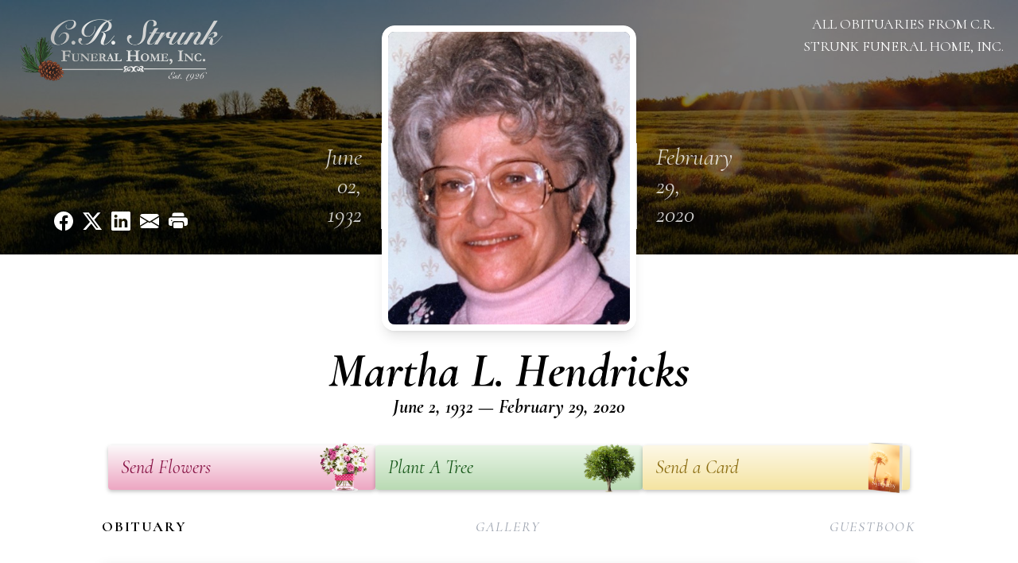

--- FILE ---
content_type: text/html; charset=utf-8
request_url: https://www.google.com/recaptcha/enterprise/anchor?ar=1&k=6LdKiSQqAAAAANTweQbmIEbmjsAd8jPKDQItIjSc&co=aHR0cHM6Ly93d3cuY3JzdHJ1bmsuY29tOjQ0Mw..&hl=en&type=image&v=PoyoqOPhxBO7pBk68S4YbpHZ&theme=light&size=invisible&badge=bottomright&anchor-ms=20000&execute-ms=30000&cb=k8qgagf3oldp
body_size: 48565
content:
<!DOCTYPE HTML><html dir="ltr" lang="en"><head><meta http-equiv="Content-Type" content="text/html; charset=UTF-8">
<meta http-equiv="X-UA-Compatible" content="IE=edge">
<title>reCAPTCHA</title>
<style type="text/css">
/* cyrillic-ext */
@font-face {
  font-family: 'Roboto';
  font-style: normal;
  font-weight: 400;
  font-stretch: 100%;
  src: url(//fonts.gstatic.com/s/roboto/v48/KFO7CnqEu92Fr1ME7kSn66aGLdTylUAMa3GUBHMdazTgWw.woff2) format('woff2');
  unicode-range: U+0460-052F, U+1C80-1C8A, U+20B4, U+2DE0-2DFF, U+A640-A69F, U+FE2E-FE2F;
}
/* cyrillic */
@font-face {
  font-family: 'Roboto';
  font-style: normal;
  font-weight: 400;
  font-stretch: 100%;
  src: url(//fonts.gstatic.com/s/roboto/v48/KFO7CnqEu92Fr1ME7kSn66aGLdTylUAMa3iUBHMdazTgWw.woff2) format('woff2');
  unicode-range: U+0301, U+0400-045F, U+0490-0491, U+04B0-04B1, U+2116;
}
/* greek-ext */
@font-face {
  font-family: 'Roboto';
  font-style: normal;
  font-weight: 400;
  font-stretch: 100%;
  src: url(//fonts.gstatic.com/s/roboto/v48/KFO7CnqEu92Fr1ME7kSn66aGLdTylUAMa3CUBHMdazTgWw.woff2) format('woff2');
  unicode-range: U+1F00-1FFF;
}
/* greek */
@font-face {
  font-family: 'Roboto';
  font-style: normal;
  font-weight: 400;
  font-stretch: 100%;
  src: url(//fonts.gstatic.com/s/roboto/v48/KFO7CnqEu92Fr1ME7kSn66aGLdTylUAMa3-UBHMdazTgWw.woff2) format('woff2');
  unicode-range: U+0370-0377, U+037A-037F, U+0384-038A, U+038C, U+038E-03A1, U+03A3-03FF;
}
/* math */
@font-face {
  font-family: 'Roboto';
  font-style: normal;
  font-weight: 400;
  font-stretch: 100%;
  src: url(//fonts.gstatic.com/s/roboto/v48/KFO7CnqEu92Fr1ME7kSn66aGLdTylUAMawCUBHMdazTgWw.woff2) format('woff2');
  unicode-range: U+0302-0303, U+0305, U+0307-0308, U+0310, U+0312, U+0315, U+031A, U+0326-0327, U+032C, U+032F-0330, U+0332-0333, U+0338, U+033A, U+0346, U+034D, U+0391-03A1, U+03A3-03A9, U+03B1-03C9, U+03D1, U+03D5-03D6, U+03F0-03F1, U+03F4-03F5, U+2016-2017, U+2034-2038, U+203C, U+2040, U+2043, U+2047, U+2050, U+2057, U+205F, U+2070-2071, U+2074-208E, U+2090-209C, U+20D0-20DC, U+20E1, U+20E5-20EF, U+2100-2112, U+2114-2115, U+2117-2121, U+2123-214F, U+2190, U+2192, U+2194-21AE, U+21B0-21E5, U+21F1-21F2, U+21F4-2211, U+2213-2214, U+2216-22FF, U+2308-230B, U+2310, U+2319, U+231C-2321, U+2336-237A, U+237C, U+2395, U+239B-23B7, U+23D0, U+23DC-23E1, U+2474-2475, U+25AF, U+25B3, U+25B7, U+25BD, U+25C1, U+25CA, U+25CC, U+25FB, U+266D-266F, U+27C0-27FF, U+2900-2AFF, U+2B0E-2B11, U+2B30-2B4C, U+2BFE, U+3030, U+FF5B, U+FF5D, U+1D400-1D7FF, U+1EE00-1EEFF;
}
/* symbols */
@font-face {
  font-family: 'Roboto';
  font-style: normal;
  font-weight: 400;
  font-stretch: 100%;
  src: url(//fonts.gstatic.com/s/roboto/v48/KFO7CnqEu92Fr1ME7kSn66aGLdTylUAMaxKUBHMdazTgWw.woff2) format('woff2');
  unicode-range: U+0001-000C, U+000E-001F, U+007F-009F, U+20DD-20E0, U+20E2-20E4, U+2150-218F, U+2190, U+2192, U+2194-2199, U+21AF, U+21E6-21F0, U+21F3, U+2218-2219, U+2299, U+22C4-22C6, U+2300-243F, U+2440-244A, U+2460-24FF, U+25A0-27BF, U+2800-28FF, U+2921-2922, U+2981, U+29BF, U+29EB, U+2B00-2BFF, U+4DC0-4DFF, U+FFF9-FFFB, U+10140-1018E, U+10190-1019C, U+101A0, U+101D0-101FD, U+102E0-102FB, U+10E60-10E7E, U+1D2C0-1D2D3, U+1D2E0-1D37F, U+1F000-1F0FF, U+1F100-1F1AD, U+1F1E6-1F1FF, U+1F30D-1F30F, U+1F315, U+1F31C, U+1F31E, U+1F320-1F32C, U+1F336, U+1F378, U+1F37D, U+1F382, U+1F393-1F39F, U+1F3A7-1F3A8, U+1F3AC-1F3AF, U+1F3C2, U+1F3C4-1F3C6, U+1F3CA-1F3CE, U+1F3D4-1F3E0, U+1F3ED, U+1F3F1-1F3F3, U+1F3F5-1F3F7, U+1F408, U+1F415, U+1F41F, U+1F426, U+1F43F, U+1F441-1F442, U+1F444, U+1F446-1F449, U+1F44C-1F44E, U+1F453, U+1F46A, U+1F47D, U+1F4A3, U+1F4B0, U+1F4B3, U+1F4B9, U+1F4BB, U+1F4BF, U+1F4C8-1F4CB, U+1F4D6, U+1F4DA, U+1F4DF, U+1F4E3-1F4E6, U+1F4EA-1F4ED, U+1F4F7, U+1F4F9-1F4FB, U+1F4FD-1F4FE, U+1F503, U+1F507-1F50B, U+1F50D, U+1F512-1F513, U+1F53E-1F54A, U+1F54F-1F5FA, U+1F610, U+1F650-1F67F, U+1F687, U+1F68D, U+1F691, U+1F694, U+1F698, U+1F6AD, U+1F6B2, U+1F6B9-1F6BA, U+1F6BC, U+1F6C6-1F6CF, U+1F6D3-1F6D7, U+1F6E0-1F6EA, U+1F6F0-1F6F3, U+1F6F7-1F6FC, U+1F700-1F7FF, U+1F800-1F80B, U+1F810-1F847, U+1F850-1F859, U+1F860-1F887, U+1F890-1F8AD, U+1F8B0-1F8BB, U+1F8C0-1F8C1, U+1F900-1F90B, U+1F93B, U+1F946, U+1F984, U+1F996, U+1F9E9, U+1FA00-1FA6F, U+1FA70-1FA7C, U+1FA80-1FA89, U+1FA8F-1FAC6, U+1FACE-1FADC, U+1FADF-1FAE9, U+1FAF0-1FAF8, U+1FB00-1FBFF;
}
/* vietnamese */
@font-face {
  font-family: 'Roboto';
  font-style: normal;
  font-weight: 400;
  font-stretch: 100%;
  src: url(//fonts.gstatic.com/s/roboto/v48/KFO7CnqEu92Fr1ME7kSn66aGLdTylUAMa3OUBHMdazTgWw.woff2) format('woff2');
  unicode-range: U+0102-0103, U+0110-0111, U+0128-0129, U+0168-0169, U+01A0-01A1, U+01AF-01B0, U+0300-0301, U+0303-0304, U+0308-0309, U+0323, U+0329, U+1EA0-1EF9, U+20AB;
}
/* latin-ext */
@font-face {
  font-family: 'Roboto';
  font-style: normal;
  font-weight: 400;
  font-stretch: 100%;
  src: url(//fonts.gstatic.com/s/roboto/v48/KFO7CnqEu92Fr1ME7kSn66aGLdTylUAMa3KUBHMdazTgWw.woff2) format('woff2');
  unicode-range: U+0100-02BA, U+02BD-02C5, U+02C7-02CC, U+02CE-02D7, U+02DD-02FF, U+0304, U+0308, U+0329, U+1D00-1DBF, U+1E00-1E9F, U+1EF2-1EFF, U+2020, U+20A0-20AB, U+20AD-20C0, U+2113, U+2C60-2C7F, U+A720-A7FF;
}
/* latin */
@font-face {
  font-family: 'Roboto';
  font-style: normal;
  font-weight: 400;
  font-stretch: 100%;
  src: url(//fonts.gstatic.com/s/roboto/v48/KFO7CnqEu92Fr1ME7kSn66aGLdTylUAMa3yUBHMdazQ.woff2) format('woff2');
  unicode-range: U+0000-00FF, U+0131, U+0152-0153, U+02BB-02BC, U+02C6, U+02DA, U+02DC, U+0304, U+0308, U+0329, U+2000-206F, U+20AC, U+2122, U+2191, U+2193, U+2212, U+2215, U+FEFF, U+FFFD;
}
/* cyrillic-ext */
@font-face {
  font-family: 'Roboto';
  font-style: normal;
  font-weight: 500;
  font-stretch: 100%;
  src: url(//fonts.gstatic.com/s/roboto/v48/KFO7CnqEu92Fr1ME7kSn66aGLdTylUAMa3GUBHMdazTgWw.woff2) format('woff2');
  unicode-range: U+0460-052F, U+1C80-1C8A, U+20B4, U+2DE0-2DFF, U+A640-A69F, U+FE2E-FE2F;
}
/* cyrillic */
@font-face {
  font-family: 'Roboto';
  font-style: normal;
  font-weight: 500;
  font-stretch: 100%;
  src: url(//fonts.gstatic.com/s/roboto/v48/KFO7CnqEu92Fr1ME7kSn66aGLdTylUAMa3iUBHMdazTgWw.woff2) format('woff2');
  unicode-range: U+0301, U+0400-045F, U+0490-0491, U+04B0-04B1, U+2116;
}
/* greek-ext */
@font-face {
  font-family: 'Roboto';
  font-style: normal;
  font-weight: 500;
  font-stretch: 100%;
  src: url(//fonts.gstatic.com/s/roboto/v48/KFO7CnqEu92Fr1ME7kSn66aGLdTylUAMa3CUBHMdazTgWw.woff2) format('woff2');
  unicode-range: U+1F00-1FFF;
}
/* greek */
@font-face {
  font-family: 'Roboto';
  font-style: normal;
  font-weight: 500;
  font-stretch: 100%;
  src: url(//fonts.gstatic.com/s/roboto/v48/KFO7CnqEu92Fr1ME7kSn66aGLdTylUAMa3-UBHMdazTgWw.woff2) format('woff2');
  unicode-range: U+0370-0377, U+037A-037F, U+0384-038A, U+038C, U+038E-03A1, U+03A3-03FF;
}
/* math */
@font-face {
  font-family: 'Roboto';
  font-style: normal;
  font-weight: 500;
  font-stretch: 100%;
  src: url(//fonts.gstatic.com/s/roboto/v48/KFO7CnqEu92Fr1ME7kSn66aGLdTylUAMawCUBHMdazTgWw.woff2) format('woff2');
  unicode-range: U+0302-0303, U+0305, U+0307-0308, U+0310, U+0312, U+0315, U+031A, U+0326-0327, U+032C, U+032F-0330, U+0332-0333, U+0338, U+033A, U+0346, U+034D, U+0391-03A1, U+03A3-03A9, U+03B1-03C9, U+03D1, U+03D5-03D6, U+03F0-03F1, U+03F4-03F5, U+2016-2017, U+2034-2038, U+203C, U+2040, U+2043, U+2047, U+2050, U+2057, U+205F, U+2070-2071, U+2074-208E, U+2090-209C, U+20D0-20DC, U+20E1, U+20E5-20EF, U+2100-2112, U+2114-2115, U+2117-2121, U+2123-214F, U+2190, U+2192, U+2194-21AE, U+21B0-21E5, U+21F1-21F2, U+21F4-2211, U+2213-2214, U+2216-22FF, U+2308-230B, U+2310, U+2319, U+231C-2321, U+2336-237A, U+237C, U+2395, U+239B-23B7, U+23D0, U+23DC-23E1, U+2474-2475, U+25AF, U+25B3, U+25B7, U+25BD, U+25C1, U+25CA, U+25CC, U+25FB, U+266D-266F, U+27C0-27FF, U+2900-2AFF, U+2B0E-2B11, U+2B30-2B4C, U+2BFE, U+3030, U+FF5B, U+FF5D, U+1D400-1D7FF, U+1EE00-1EEFF;
}
/* symbols */
@font-face {
  font-family: 'Roboto';
  font-style: normal;
  font-weight: 500;
  font-stretch: 100%;
  src: url(//fonts.gstatic.com/s/roboto/v48/KFO7CnqEu92Fr1ME7kSn66aGLdTylUAMaxKUBHMdazTgWw.woff2) format('woff2');
  unicode-range: U+0001-000C, U+000E-001F, U+007F-009F, U+20DD-20E0, U+20E2-20E4, U+2150-218F, U+2190, U+2192, U+2194-2199, U+21AF, U+21E6-21F0, U+21F3, U+2218-2219, U+2299, U+22C4-22C6, U+2300-243F, U+2440-244A, U+2460-24FF, U+25A0-27BF, U+2800-28FF, U+2921-2922, U+2981, U+29BF, U+29EB, U+2B00-2BFF, U+4DC0-4DFF, U+FFF9-FFFB, U+10140-1018E, U+10190-1019C, U+101A0, U+101D0-101FD, U+102E0-102FB, U+10E60-10E7E, U+1D2C0-1D2D3, U+1D2E0-1D37F, U+1F000-1F0FF, U+1F100-1F1AD, U+1F1E6-1F1FF, U+1F30D-1F30F, U+1F315, U+1F31C, U+1F31E, U+1F320-1F32C, U+1F336, U+1F378, U+1F37D, U+1F382, U+1F393-1F39F, U+1F3A7-1F3A8, U+1F3AC-1F3AF, U+1F3C2, U+1F3C4-1F3C6, U+1F3CA-1F3CE, U+1F3D4-1F3E0, U+1F3ED, U+1F3F1-1F3F3, U+1F3F5-1F3F7, U+1F408, U+1F415, U+1F41F, U+1F426, U+1F43F, U+1F441-1F442, U+1F444, U+1F446-1F449, U+1F44C-1F44E, U+1F453, U+1F46A, U+1F47D, U+1F4A3, U+1F4B0, U+1F4B3, U+1F4B9, U+1F4BB, U+1F4BF, U+1F4C8-1F4CB, U+1F4D6, U+1F4DA, U+1F4DF, U+1F4E3-1F4E6, U+1F4EA-1F4ED, U+1F4F7, U+1F4F9-1F4FB, U+1F4FD-1F4FE, U+1F503, U+1F507-1F50B, U+1F50D, U+1F512-1F513, U+1F53E-1F54A, U+1F54F-1F5FA, U+1F610, U+1F650-1F67F, U+1F687, U+1F68D, U+1F691, U+1F694, U+1F698, U+1F6AD, U+1F6B2, U+1F6B9-1F6BA, U+1F6BC, U+1F6C6-1F6CF, U+1F6D3-1F6D7, U+1F6E0-1F6EA, U+1F6F0-1F6F3, U+1F6F7-1F6FC, U+1F700-1F7FF, U+1F800-1F80B, U+1F810-1F847, U+1F850-1F859, U+1F860-1F887, U+1F890-1F8AD, U+1F8B0-1F8BB, U+1F8C0-1F8C1, U+1F900-1F90B, U+1F93B, U+1F946, U+1F984, U+1F996, U+1F9E9, U+1FA00-1FA6F, U+1FA70-1FA7C, U+1FA80-1FA89, U+1FA8F-1FAC6, U+1FACE-1FADC, U+1FADF-1FAE9, U+1FAF0-1FAF8, U+1FB00-1FBFF;
}
/* vietnamese */
@font-face {
  font-family: 'Roboto';
  font-style: normal;
  font-weight: 500;
  font-stretch: 100%;
  src: url(//fonts.gstatic.com/s/roboto/v48/KFO7CnqEu92Fr1ME7kSn66aGLdTylUAMa3OUBHMdazTgWw.woff2) format('woff2');
  unicode-range: U+0102-0103, U+0110-0111, U+0128-0129, U+0168-0169, U+01A0-01A1, U+01AF-01B0, U+0300-0301, U+0303-0304, U+0308-0309, U+0323, U+0329, U+1EA0-1EF9, U+20AB;
}
/* latin-ext */
@font-face {
  font-family: 'Roboto';
  font-style: normal;
  font-weight: 500;
  font-stretch: 100%;
  src: url(//fonts.gstatic.com/s/roboto/v48/KFO7CnqEu92Fr1ME7kSn66aGLdTylUAMa3KUBHMdazTgWw.woff2) format('woff2');
  unicode-range: U+0100-02BA, U+02BD-02C5, U+02C7-02CC, U+02CE-02D7, U+02DD-02FF, U+0304, U+0308, U+0329, U+1D00-1DBF, U+1E00-1E9F, U+1EF2-1EFF, U+2020, U+20A0-20AB, U+20AD-20C0, U+2113, U+2C60-2C7F, U+A720-A7FF;
}
/* latin */
@font-face {
  font-family: 'Roboto';
  font-style: normal;
  font-weight: 500;
  font-stretch: 100%;
  src: url(//fonts.gstatic.com/s/roboto/v48/KFO7CnqEu92Fr1ME7kSn66aGLdTylUAMa3yUBHMdazQ.woff2) format('woff2');
  unicode-range: U+0000-00FF, U+0131, U+0152-0153, U+02BB-02BC, U+02C6, U+02DA, U+02DC, U+0304, U+0308, U+0329, U+2000-206F, U+20AC, U+2122, U+2191, U+2193, U+2212, U+2215, U+FEFF, U+FFFD;
}
/* cyrillic-ext */
@font-face {
  font-family: 'Roboto';
  font-style: normal;
  font-weight: 900;
  font-stretch: 100%;
  src: url(//fonts.gstatic.com/s/roboto/v48/KFO7CnqEu92Fr1ME7kSn66aGLdTylUAMa3GUBHMdazTgWw.woff2) format('woff2');
  unicode-range: U+0460-052F, U+1C80-1C8A, U+20B4, U+2DE0-2DFF, U+A640-A69F, U+FE2E-FE2F;
}
/* cyrillic */
@font-face {
  font-family: 'Roboto';
  font-style: normal;
  font-weight: 900;
  font-stretch: 100%;
  src: url(//fonts.gstatic.com/s/roboto/v48/KFO7CnqEu92Fr1ME7kSn66aGLdTylUAMa3iUBHMdazTgWw.woff2) format('woff2');
  unicode-range: U+0301, U+0400-045F, U+0490-0491, U+04B0-04B1, U+2116;
}
/* greek-ext */
@font-face {
  font-family: 'Roboto';
  font-style: normal;
  font-weight: 900;
  font-stretch: 100%;
  src: url(//fonts.gstatic.com/s/roboto/v48/KFO7CnqEu92Fr1ME7kSn66aGLdTylUAMa3CUBHMdazTgWw.woff2) format('woff2');
  unicode-range: U+1F00-1FFF;
}
/* greek */
@font-face {
  font-family: 'Roboto';
  font-style: normal;
  font-weight: 900;
  font-stretch: 100%;
  src: url(//fonts.gstatic.com/s/roboto/v48/KFO7CnqEu92Fr1ME7kSn66aGLdTylUAMa3-UBHMdazTgWw.woff2) format('woff2');
  unicode-range: U+0370-0377, U+037A-037F, U+0384-038A, U+038C, U+038E-03A1, U+03A3-03FF;
}
/* math */
@font-face {
  font-family: 'Roboto';
  font-style: normal;
  font-weight: 900;
  font-stretch: 100%;
  src: url(//fonts.gstatic.com/s/roboto/v48/KFO7CnqEu92Fr1ME7kSn66aGLdTylUAMawCUBHMdazTgWw.woff2) format('woff2');
  unicode-range: U+0302-0303, U+0305, U+0307-0308, U+0310, U+0312, U+0315, U+031A, U+0326-0327, U+032C, U+032F-0330, U+0332-0333, U+0338, U+033A, U+0346, U+034D, U+0391-03A1, U+03A3-03A9, U+03B1-03C9, U+03D1, U+03D5-03D6, U+03F0-03F1, U+03F4-03F5, U+2016-2017, U+2034-2038, U+203C, U+2040, U+2043, U+2047, U+2050, U+2057, U+205F, U+2070-2071, U+2074-208E, U+2090-209C, U+20D0-20DC, U+20E1, U+20E5-20EF, U+2100-2112, U+2114-2115, U+2117-2121, U+2123-214F, U+2190, U+2192, U+2194-21AE, U+21B0-21E5, U+21F1-21F2, U+21F4-2211, U+2213-2214, U+2216-22FF, U+2308-230B, U+2310, U+2319, U+231C-2321, U+2336-237A, U+237C, U+2395, U+239B-23B7, U+23D0, U+23DC-23E1, U+2474-2475, U+25AF, U+25B3, U+25B7, U+25BD, U+25C1, U+25CA, U+25CC, U+25FB, U+266D-266F, U+27C0-27FF, U+2900-2AFF, U+2B0E-2B11, U+2B30-2B4C, U+2BFE, U+3030, U+FF5B, U+FF5D, U+1D400-1D7FF, U+1EE00-1EEFF;
}
/* symbols */
@font-face {
  font-family: 'Roboto';
  font-style: normal;
  font-weight: 900;
  font-stretch: 100%;
  src: url(//fonts.gstatic.com/s/roboto/v48/KFO7CnqEu92Fr1ME7kSn66aGLdTylUAMaxKUBHMdazTgWw.woff2) format('woff2');
  unicode-range: U+0001-000C, U+000E-001F, U+007F-009F, U+20DD-20E0, U+20E2-20E4, U+2150-218F, U+2190, U+2192, U+2194-2199, U+21AF, U+21E6-21F0, U+21F3, U+2218-2219, U+2299, U+22C4-22C6, U+2300-243F, U+2440-244A, U+2460-24FF, U+25A0-27BF, U+2800-28FF, U+2921-2922, U+2981, U+29BF, U+29EB, U+2B00-2BFF, U+4DC0-4DFF, U+FFF9-FFFB, U+10140-1018E, U+10190-1019C, U+101A0, U+101D0-101FD, U+102E0-102FB, U+10E60-10E7E, U+1D2C0-1D2D3, U+1D2E0-1D37F, U+1F000-1F0FF, U+1F100-1F1AD, U+1F1E6-1F1FF, U+1F30D-1F30F, U+1F315, U+1F31C, U+1F31E, U+1F320-1F32C, U+1F336, U+1F378, U+1F37D, U+1F382, U+1F393-1F39F, U+1F3A7-1F3A8, U+1F3AC-1F3AF, U+1F3C2, U+1F3C4-1F3C6, U+1F3CA-1F3CE, U+1F3D4-1F3E0, U+1F3ED, U+1F3F1-1F3F3, U+1F3F5-1F3F7, U+1F408, U+1F415, U+1F41F, U+1F426, U+1F43F, U+1F441-1F442, U+1F444, U+1F446-1F449, U+1F44C-1F44E, U+1F453, U+1F46A, U+1F47D, U+1F4A3, U+1F4B0, U+1F4B3, U+1F4B9, U+1F4BB, U+1F4BF, U+1F4C8-1F4CB, U+1F4D6, U+1F4DA, U+1F4DF, U+1F4E3-1F4E6, U+1F4EA-1F4ED, U+1F4F7, U+1F4F9-1F4FB, U+1F4FD-1F4FE, U+1F503, U+1F507-1F50B, U+1F50D, U+1F512-1F513, U+1F53E-1F54A, U+1F54F-1F5FA, U+1F610, U+1F650-1F67F, U+1F687, U+1F68D, U+1F691, U+1F694, U+1F698, U+1F6AD, U+1F6B2, U+1F6B9-1F6BA, U+1F6BC, U+1F6C6-1F6CF, U+1F6D3-1F6D7, U+1F6E0-1F6EA, U+1F6F0-1F6F3, U+1F6F7-1F6FC, U+1F700-1F7FF, U+1F800-1F80B, U+1F810-1F847, U+1F850-1F859, U+1F860-1F887, U+1F890-1F8AD, U+1F8B0-1F8BB, U+1F8C0-1F8C1, U+1F900-1F90B, U+1F93B, U+1F946, U+1F984, U+1F996, U+1F9E9, U+1FA00-1FA6F, U+1FA70-1FA7C, U+1FA80-1FA89, U+1FA8F-1FAC6, U+1FACE-1FADC, U+1FADF-1FAE9, U+1FAF0-1FAF8, U+1FB00-1FBFF;
}
/* vietnamese */
@font-face {
  font-family: 'Roboto';
  font-style: normal;
  font-weight: 900;
  font-stretch: 100%;
  src: url(//fonts.gstatic.com/s/roboto/v48/KFO7CnqEu92Fr1ME7kSn66aGLdTylUAMa3OUBHMdazTgWw.woff2) format('woff2');
  unicode-range: U+0102-0103, U+0110-0111, U+0128-0129, U+0168-0169, U+01A0-01A1, U+01AF-01B0, U+0300-0301, U+0303-0304, U+0308-0309, U+0323, U+0329, U+1EA0-1EF9, U+20AB;
}
/* latin-ext */
@font-face {
  font-family: 'Roboto';
  font-style: normal;
  font-weight: 900;
  font-stretch: 100%;
  src: url(//fonts.gstatic.com/s/roboto/v48/KFO7CnqEu92Fr1ME7kSn66aGLdTylUAMa3KUBHMdazTgWw.woff2) format('woff2');
  unicode-range: U+0100-02BA, U+02BD-02C5, U+02C7-02CC, U+02CE-02D7, U+02DD-02FF, U+0304, U+0308, U+0329, U+1D00-1DBF, U+1E00-1E9F, U+1EF2-1EFF, U+2020, U+20A0-20AB, U+20AD-20C0, U+2113, U+2C60-2C7F, U+A720-A7FF;
}
/* latin */
@font-face {
  font-family: 'Roboto';
  font-style: normal;
  font-weight: 900;
  font-stretch: 100%;
  src: url(//fonts.gstatic.com/s/roboto/v48/KFO7CnqEu92Fr1ME7kSn66aGLdTylUAMa3yUBHMdazQ.woff2) format('woff2');
  unicode-range: U+0000-00FF, U+0131, U+0152-0153, U+02BB-02BC, U+02C6, U+02DA, U+02DC, U+0304, U+0308, U+0329, U+2000-206F, U+20AC, U+2122, U+2191, U+2193, U+2212, U+2215, U+FEFF, U+FFFD;
}

</style>
<link rel="stylesheet" type="text/css" href="https://www.gstatic.com/recaptcha/releases/PoyoqOPhxBO7pBk68S4YbpHZ/styles__ltr.css">
<script nonce="33IlbHLE3mc4ZDheywPBsQ" type="text/javascript">window['__recaptcha_api'] = 'https://www.google.com/recaptcha/enterprise/';</script>
<script type="text/javascript" src="https://www.gstatic.com/recaptcha/releases/PoyoqOPhxBO7pBk68S4YbpHZ/recaptcha__en.js" nonce="33IlbHLE3mc4ZDheywPBsQ">
      
    </script></head>
<body><div id="rc-anchor-alert" class="rc-anchor-alert"></div>
<input type="hidden" id="recaptcha-token" value="[base64]">
<script type="text/javascript" nonce="33IlbHLE3mc4ZDheywPBsQ">
      recaptcha.anchor.Main.init("[\x22ainput\x22,[\x22bgdata\x22,\x22\x22,\[base64]/[base64]/UltIKytdPWE6KGE8MjA0OD9SW0grK109YT4+NnwxOTI6KChhJjY0NTEyKT09NTUyOTYmJnErMTxoLmxlbmd0aCYmKGguY2hhckNvZGVBdChxKzEpJjY0NTEyKT09NTYzMjA/[base64]/MjU1OlI/[base64]/[base64]/[base64]/[base64]/[base64]/[base64]/[base64]/[base64]/[base64]/[base64]\x22,\[base64]\\u003d\\u003d\x22,\x22w6HCkmvDgMOpe8K5wqV0wrnDn8KfwrQdwp/Cn8Kaw6hAw5hbwpjDiMOQw7jCnSLDlyvChcOmfQvCgsKdBMOXwpXColjDqMKGw5JdVMKYw7EZMsOta8KrwrAWM8KAw5zDlcOuVBXCtm/[base64]/Du2/Dmko4DBPDjMOIwrNLw4BcwpTCqGnCucOAS8OSwq4eDMOnDMKXw67DpWEGEMODQ3HCnhHDpQ0eXMOiw5XDsn8iSMKkwr9ACMOMXBjCm8KQIsKnbMOOCyjCkcOTC8OsIm0QaGLDjMKML8KUwrlpA0xCw5UNfsK3w7/DpcOLDMKdwqZQQ0/DomvCo0tdCMKeMcOdw7TDrjvDpsK3AcOACF3Ch8ODCUkUeDDCvhXCisOgw5TDkzbDl2JLw4x6QiI9AmR4acK7wovDug/CggXDpMOGw6c5wqpvwp48dcK7YcOIw7V/DTMDfF7Dn34FbsOYwoxDwr/CnMO3SsKdwonCo8ORwoPCsMOlPsKJwptATMOJwr7CpMOwwrDDj8Odw6s2MMKAbsOEw6jDscKPw5l+wpLDgMO7dBQ8EyhIw7Z/[base64]/Cq8K6HgvChmvDq8ORHUTCvMK+QjfCusOiRWoWw5/CllDDocOeZcKMXx/CnMKJw7/DvsK8woLDpFQRSWZSfsKWCFlwwoF9csOlwo1/J0t1w5vCqTklOTBNw6LDnsO/E8Osw7VGw7p2w4ExwpjDnG5pAg5LKgReHmfCl8OtWyM1M0zDrF/DrAXDjsOeLUNABF43a8KRwoHDnFZjKAA8w6jCrsO+MsO6w4QUYsOVB0YdA1HCvMKuAQzClTdvWcK4w7fCosK8DsKOOMOdMQ3DocOywofDlDTDoHptbsKJwrvDvcOaw5RZw4gwwoPDmWTDvg1eO8OkwobClcKlADN1XcKYw55/wpLDp1vChcKvZlYSw7YXwp9OS8KsaAQ+T8OqY8ORwqLChz8ww6tEwoPDqkwiwqg9w4nDsMK1VsKhw4rCtA1kw4ESHBgfw4HCvMKUw6DDksKyc3XDnU/Cj8KfViseCVXCmcK2GcOefD1MYgEcL1HDgMOWMCQHJkV2wpbDowLDqsKYw6J6w5bCiXAMw6I7wqZKdUjDtcOJB8O8worCmcKCLsK6SMKxNT54EwZJKBZzwp7CtnLCoVYLYgTDpsK8OHfDhcKxVF/CpjkOY8KncS/DpsKnwqrDgXIMf8K2OcO0wo0fwoLChsO5SmATwrnCu8OCwoUIZifDjMKywoFnw6PCuMO7HMOFaDxzwojCmMKIw4B6wrvDhWPDrSQ/Q8KewrQTN0ofM8KgcMOrwo/[base64]/Cs8KBwrkUHGHCmsO6O8KPwo41wp3DoUrCiwXDuV5JwqQ2w7/DtsOcwpRMclLDlsOZw5bDmRF7w7/DvsKQGsKmw6nDqhTDhMOlwpHCtcKIwp/DjcOQwr7DglbDicOSw4xuZA9IwrnCosOCw53DlxBlPDPCuFtZScK7CMOKw5LDicKxwocKwqcII8O4dmnCugrDtVLCq8KVIcOkw516NMO7YMOCwqLCl8OGIcOIScKKw7nCvEgUOMKzSxjCtFnDvVjDvUY2w7FLBRDDncKYwovDhMK3HcORH8KYWsOWU8O/NCJAw6ofBEQNwqfDvcO8MSXCsMKiV8OVw5J1wrgvWMOOwq3Do8KgecOoGDnDsMKjAg0QUmnCoBI8wqwawoHDhMK3TMKlQsKfwr1YwpgVLG1iNyDDmsOJwprDhMKyRW1lBMO5CQ40w6tMGU1HEcOhUsOpCyjCkBLCoQNEwp/[base64]/CrQnDn1DCgjjDjsOQwqV7wrTCpH19I8KaYynDnz1LMTzCrDPDscOiw4/CqMOvwrXDhjHCsnY+ZsK3wqLCp8O4RsKaw5VRwqDDjsKzwpJ9wrw/w4FUIMOfwrBQdcOZwo0rw5ttR8Kqw7lnw5vDiXlcw4fDn8KHb1PCnWZlEzLCqMO1f8O9w4nCscKCwq1MAm/DlsO9w6nCt8KeV8KUL2rCtVBtw49Aw5zCr8K7wpfCu8KudcK3w65twpwjwpfChsO0dkJJZCVcwpRSwpUDwrPCicKKw5fDgyLDu2DDocK5BBvCs8KsGcOLP8K8QMK2egnDlsOswqxmwrbCqWFVGQ3Dn8Kmw6Yoe8KxRWfCrUHDjVEywrN6bWpvwqszfcOqIWTCrC/CksO+wrNdwqs9wqrCg0zCqMKLwrslw7V3w7Vjw7o/RDnDgcKRwp4KG8KnQsOjwp95eiheDzI+L8KDwqw4w6TDlX4UwrjDjGxdesKwDcKDdsKnXMKgw6t0OcOyw4MTwqvDoyNIwr4rTsKGwqgMfCFWw7xmC0TDqkBgwrJHLsO8w7rCosK0N0t+w4xtHQvDuQ7DkMKKw5g6wrlfw4jCuFnCk8OXwrvDp8OQVyArw4rCiW/CucK0fynDhMObIMKEwoLCgT3Cs8O+CcOtZUzDlmx+wozDsMKKEsOvwqTCrMO/w6jDtBIDw6HCiSINwrhRwrBqwoXCo8OpDHfDoU9uRigHRRRPMcOtwrQuG8O3w6dqw7TDj8KsHMONwq5jHzwkw5BBOxx7w4YpFcOWKi8IwpPDrcKbwrUaVsOLecOQw7vCgMKPwoskwrTDrsKGHMK8woPDhUzCnyY9LMOEFznCmH3CmWo9RTTCmMKvwqUxw65KTMOGYS/Ch8OVw63Dt8OOaFjDocO7wql8wrYvMVV1RMOpWw4+wozCgcOTXW09Rn1CBcK+YsONNALCgTc3AMKcO8OYbUQYw7/CpsOCacOww4AZVHnDpGZ1bB3Cu8O3wr/DrX7ChgvDsBzCu8O7E04rVMK3FgRjwp9EwqTClcOkYMKtGsK4eTlMwpXDvkcqAsOJw7jCnMKtdcK1w4DDhsKKTzcQe8OrJsORwoHChVjDt8KOSmnCvcOESn3Dh8OebxUywp52woghwoTDjQ/DtMO+w5cteMOON8OyMcKVWcKtcsOffMOkFcOrwqMzwoIlwrovwoxGRsK5VGvCk8OBSgY6TR8VHsOjW8KvW8KBwqxJTE7Ci3XCqHPDvcOjw5dUWRfCtsKLwoPCusOGwr/DqcOUw6VRUcKcIzIPwpTCmcOGSQ3CrHFqbcK0BXrDp8KdwqI7DcKvwoF0woPDqsOdFUtuw47CksO6MXokw4XDkQvDhFLDisKDBMOxDhASw4TDvCPDriPDjWhhw6x2F8OZwrPDugtrwoNfwqYmbsOewpx/PyfDvz7DkcOkwrFYLcKKw7RCw7dVwpFjw7V0wrAaw5nCtcK1CkPCj15Wwq8uwonDoFHDmwh8w6VCwqd7w6sLwo/Drz0TcMK2VcOBw7DCpMOrw605wqbDpsK1wo7DlHglwpUuw6PDoQrCpm7CiHLCrnDCkcOCw6fDgsO1a01ewr8JworDr27CrMKKwpDDkwVaDUPDiMK9XTctDMKAeC4Sw5vDgAXCisOaDVvDvMK/MMOXwonDicOpwo3Dg8OjwobCpEsfwrxlecKAw7Q3wo9iwqrChA/DrsOOUCHDtcKSfUPCnMOSc3QjLMOKZsOwwpbCssO7wqjDgx8ScmPDr8KZw6B8wrvDsxnCocKww6XCpMOAwoc5wqXDhcK+Z37DpBZzJQfDiBR4w69ZJ3PDvW/CnsKzIR3CocKfwq0/FH1pDcOgdsKfw4/[base64]/[base64]/QMK7MsObDsOydGc7w4EzPQ/Cq8K0w6wRw4YXQVNWwq/[base64]/CnsKTw7g1wqXDuwbDuMOfSsKqw5RBX8Klw6rDk8KsQjDDm2XCh8Kva8Oow6HCiwbChAoiAsOCD8K6wpjDjRTDrMKDwonCjMKgwqkkADDCtMOWPFQ6csK6wrIWw6Ajwq/CvQhJwronwrDCkAsxcCEfG3XCoMOHV8KAVyUgw5RuTcOrwoYnTcKuw6Y4w6/DlHEZTcKHLF5dFMOuM2LCpkrCucOEMQfDjRY7wqx6UiMsw6TDhBbDrXZ/OXUrw5fDuh5dwrZUwrVew7ZOL8KWw6LDoT7DkMO2w53DicOLw7hNLMO3wpsqw6IAwoYHYcO0AsOrw67Dv8Oiw67Do0DDuMO/[base64]/[base64]/MDHDlQXDshnCtVLDtFNuaTY+N8K3KyTDmVDCjTzCo8Kmwp3DpcKiMcKPwqFLJ8O8NcOFw4zCgk3CoSlqBMKowrsUAlhTYE0XesOnbm/DgsOUw6k/wp59wqJBOg3DpCfDi8OJw5XCtH46w5zCjUBVw6DDkQfCkjN9EwfCjcOTw6TDqMO+w71mwqrDtk7CkMO0w63Cn1nCriPDsMOlXhtHCMOuwrkCwr7Dp30Vw4sQwq49EcO6w7MbdwzCvcOKwrNpwqs/[base64]/BcKGMVgjTMKtEC0ACQ4zwo7CtMOoN8ORwqNnahnCl1bClMKhex8QwphnNMO7NkXDqsKzWRJww4jDmcODHXR1KcKbwoNNOydRCcKiSn/Cpl/DgjBvBBzDoyk6w51zwr1ncBwIeWjDgMOgw69jLMOnKipZLsKvV2lYwoQhw4PDl0x1C2/DgiXDrMKEMcKgwpLDs3J+RsKfwrINYcOeBQDDvGUyYGkRL3rCicOBw5fDm8K4wo/DvsOVaMOBb3w6w6XCkDQVw4w4Z8KiOC7CrcK2w4zCjsOMw7LCqcOuDcKVGcKrw43CminCqsKfw7VQOk1vwoXDi8KUc8OOI8KXH8Kow6kwE0URHQFDflvDvA/DtmjCpsKDwrfCrGjDmsKJGMKtfcObGh0pwpMUOn8EwqoSwp/[base64]/Ds8KLw7lwK8KkHcOuw4rDrxtCVTHDugzCmC3Dp8KpcMOdFQkewoN8KAHDtsOcMcODwrR2wqckwqoSwrzDuMOUwpbDslo5D13DtcOdw7/Dr8O+woXDpBdswox0w4HDmlDCuMOyeMKSwrbDh8K4fsOgDXgyOsKpwp/DlknDpsKeQsKQw7VTwpEJwprDvcOhw5vDslDCsMKSNsK+wp/DrsKuTcOCw640w4VLw59gLsO3woZ6wq0QVHrClR/Dg8OmW8O3w7LDjlLDoVVDKSnDp8Kgw4XCvMOYw7fCjsKNwpzDljDDm1AZwosTw43Du8KOw6TDo8OYwq3DlC/[base64]/[base64]/[base64]/UB49Dm3CvMOowqEjf8KjdU8iw5IAw7/DmsKNwoAPw5tCwpXCh8O+w5vDnMOaw4U+e1bDp03CvRcdw74+w4hIw6DDvUAzwpMBeMKiVMOVwr3CsRNITcKVI8KvwrZHw4Rzw5ADw6HDqX8BwrIrFhhLJcOAOMODwo/DiycWCcOcJzRPez8OGTkGwr3CosK5wqh4w5FncjIfa8Kjw41Bw5EOw5/CnFxmwq/CsTwbw73Cqi44WAk2Slkpfn4Vw5oNBsOsWsO0B03DgEPCgcOXw5MKfG7Ch0Q7wpnCnMKhwqDDtsK0w7PDv8Oww7Ugw7HDuj3CncKgEMOOwqRtw4tXw7ZQGcOCWE7Dp0xFw4PCtsO/bl3CpBB0wrAXRsOiw6XDnGjDscKDdCHDl8OjAHbDgMOCYS7CmyLDj1gKVcKJw4ocw6fDoi7CjcKNw7/DocKeTMOSwpBFwozDqsOWwrYHw7vCjsKDWMOEw642fMO5VixRw5HCu8KfwooDFF/Dj2DCrwQzJwQGw6PDhsOpwoXCuMOvd8Klw5vCiWseE8O/wpV4w53DncKWLjvDvcKSw7DCvHYmwrLCmBZ0wo1qesKsw5g/[base64]/CoMO6GyvClBbDscO9IsOPXMOnwrTDr8KMCcORwoPCtMKHw7jChjrDj8OkPE5SfHXChVRBwoxJwpURw4/[base64]/GDfDlcOffsKcRjhuXMO9wpPDrMKbMFTDmsO2wqcrf2nDh8OHDhfClcKRVDrDv8K1w55jwr7Cl27CiA8CwqgEJ8Kvwrkaw749JMOSc1cvc3cnVsOaY0gkXMOow642SQfDsEHCnCwpTRwgw7DCksKEVsKRw7NOAcK7wrQKJQzCs2LDpm1cwphyw6LCkTXDgcKow6/[base64]/CvkvDp3DCu8O6wp7Cq0Zdw5UDdgrDgEvCmsKuwqRTcyoIAEDDtlXCm1jCtsKjdsOwwonCiyh/[base64]/w7J5XzMCw4vDlsKdecKOc3fCosOfMGUvwp1eCsKhcsONwq8Fw5R4EsKcw6YswoRhwqbDmMOyHQcCHsOdbSzDpF3ChsO2woZqwrsZwo8fw6rDssOxw7XDjGLDoSXDosOnP8KpBkpjSW7CmTTChsOFA3JLbCkKDGTCsy1adE8HwoPCjMKBOcKpBQ4fw5PDhH/[base64]/Cgl3CuRbCpnp3V0cGWMOkEcKmwrLCjhLCtBTCvsOKIm8MaMOWRAEJwpUnVW8Hwq4Rwo/DusK+w5XDnsOKYAdJw5HCiMOsw5NjFcKJJhXCnsOVw701wq0BYRfDncOUIREeBBrDqmvCuR4+w74vwpUHNsOwwoJmcsOpwoYCfsO3w6E4AWkzGQIlwozCsEg/Sm/[base64]/wp1fw6crw5vCqcKZw7tPSWXCmU3Dg0QBfG7DvcKpHMKdT0xxw7nDuUg/dHDCucKmwpcXb8OucAF/P19RwpVjwpLCg8Oow7XCrjAqw47CtsOmw5/CsXYLGzZ/wpnDoEN8w70uP8K3AMOscjFVwqTDh8OMehpqIyjCpcOcSyTCocOKaR9DVycEw7h3K1XDq8KEfcKmw75hwrrDv8K4YFHCpl8lVSVDf8KtwrnDiAXCuMOXw6Jgd3Zvwo9LOMK6RsOKwqZMaGsQVMKhwqR/EHZ2IzHCpEHDusO9JMOEw4hXwqN+Q8Kgw68NBcOzwpY5NjvDusKFfMOrwp7DlsOkwqfDly3DlcOJw5ZiCsOfSsOIXivCqQ/Cs8K7H3XDlMKqGcKWIkbDicOdIRk/w7PDu8OIecOFNGrDpSrDuMK5w4nDqEMWIFd6wqhaw7knw5PCpQTDpMKRwrbCgAkPAAQnwp8cKCw4exDCkcOVLsOoMkduEhrDl8KCJHfDsMKJM2LDr8ObK8OdwoMmwpgidQ7ChMKiwrjCocKKw4HDiMO4wqjCsMOFwpjDnsOiVsOIRSLDpUDCsMKTbMOMwrM/VwULPSjDoAMSU2LDnCMkwrYwSVsIKsKTwoDCvcO4wqzCnjDCtnbCqVNFb8OyUsKLwoFVHGHCtV1Gw593woLCsBxlwqvCkA7Dkn0aTwPDribDiAV5w4M0WsKzKsOReXvDv8OEwp/Co8OfwoLDscKKWsKzZMOgw55mwr3DtMOFw5E3w6/[base64]/[base64]/Cj8OUKXhIwrzDj8KPw4xPeC/CrADDnMOjGsK5NFrCnQlow74CKSPDpsO4VsK0J2JudsKVL0xPwrAcw4HCmsKfZxPCvVJlwrnDqsKJwp8GwrDDqsOiwqXCrF7DgToUwpnCj8O5w58ROT84w492w7Zgw5/Dp24GbBvCjWHDnCZLewk5DMKpGGsrw5hzdQwgWznDs3UdwrvDuMOBw54GESLDuWkCw74Bw4bCu341R8KQMyxOwrt8bcOUw5ITwpHClHANwpHDrsOaFCXDtw3DnGNvwo8kK8Kpw4oGwoDCpMO9w5TDuD1Gb8OAfsOwKHTCpQ3DucKSwqVrX8Okw6I/UcKBw7Fvwo5iDsOLL17Dl0/CkMKiAy8Sw50/[base64]/CrsOPw4U4w7waw7LCkUkbcVtkwr3Dk8K9wod4w7woDWECw4nDk2XCqMOwbmbCq8Oww6LClCTCuy/Do8KJccOac8O4R8OxwpJFwpFnE0/ClcOFf8O9CCZ6dcKfPsKBwr/Cv8O3w5FaOUDCnsOAw6p2UcKzwqDDvHvDnxFewr83wo8+wrTDmw1Jw5jCrSvDr8O8YXs0HlI5w6/DuUwRw65lM38FWh8Pwql/w6zDsgfDsQbDkE1lwqBrwpU5w5AIZMKuMhrDgBnDpcOvwrJjHhRFwovCoR4Td8OQRsKqf8O9EkAMFsOvAjlEwq12w7NDU8K7woTCjsKHXsO8w4/DpnhaMF/Ct1rDlcKNVR7DicO0WCd/G8Kowq99PlrDtmDCuhzDkcK3UXvCpsOsw7ouKiJAK3bCoV/[base64]/[base64]/Cs8KLwrVYwo3DgxDDkMOnwoY8w6PDl8KRa8KJL8KkEWXCgXV/w6XCicKgwonDncOpQcOvYjI1wpFRI0TDscOdwrlBw7jDpnTCpXHCucOWYcK+w4wAw5NeV0/CplnDlglLQg/CsnzDocKHGDfDin18w5XChsOew7rClDVaw6BLPVDCgCxAw4vDjMOOGsKvSAsILWPCkiTCs8OpwoXDjsK3wp3Do8KNwpZ0w7bCpMObXR0ewp1Mwr/DpnXDiMO5w5NzR8OywrIHCsKrw4dJw68OK1zDo8KOMMOTWcOEw6bDkcO/wpNLVkYIw63DplhnTV/CicOnaxFRw4nDssKAwp9GU8OBDj5MEcOBXcKhwo3CtsOpG8K2wqrDgcKJRcK/EcOtWTRpw7o2ZxZbbcKROEZfbRvCucKXw6oRa0RfPMKgw6TCsjAnDj5eDcKow5/DnsOgwovDmMOzE8OWw6fCmsK3SiDDm8O6w7TDisO1wohIOcKbwr/CrnXDrBvCuMODw7XDuVfDh3I+JWYaw7M4LMOoYMKow6lJw6oXwozDmsKew4xyw7bDtGBVw60zYMKoIxPDrhJDw6pywqdvbzfDhAQkwoA7acOowqUmGsO5wo85w7oRRsOTXzQwe8KFXsKEY1oJw64ud1nDmsOQD8KRw5TCoB7CokLCv8Obw7LDqA1sZMOEw6/CtcORQ8OKwqlbwq/[base64]/DiMKHccOxeMKEwoZtfTdeU8OwFXIsw7IzH0BZwpwZwqpJWAkDKQtQwr/Doz3DgWnDlsOuwrwnw5zCkh/DgMOARHrDp2Jowr/CoBtIYDPDnBNHw73Cpnwywo/CiMOuw4XDoV/CgDzCnSRmZx0Gw5DCqj5Cwq3CnMOgwoLDj2AjwocpGBTCgR9zwr3CpsOwFHLCicOUfVDCowjCvcKtw5nCtcKvwrDDucOjV2vCtcK9PCUsAcKbwrHDuiUTQkQeaMKWX8K5bGPDlEfCtsONIhXCmsK0KMOrdcKQwoxDB8O/[base64]/CsMOXS1zCh8Kvw43CoMOIw5fDpC3Clj9Hw4XClGx0bg3CpiE8w6HCjD/[base64]/[base64]/Du8Ofw4rDjG7Co8OoCEDCjcKjQkjDpcOSw6E8UsOCw5jCnUvDgcOfM8Kze8OKwrnDnEnCj8KvYcOdw6/[base64]/MMOjBD7CtsKSw5cYw68zZsOPM1zDsVLCvsOswqFSAMKJJn0Xw5/[base64]/CuMOBIgvDscK/[base64]/[base64]/CkMOvQBBBeQdeaQwmeg3CvcOHMBNawrjDvSvCqcO9H1YKw5wRwqMAwqjDq8KgwoRBbX0NAcOROAMOw789bMKJfRHClsOpw7tEw6XDtsOvaMOnwr/Ci3fDsTxDwqvCp8OLw53DjQvCjMOcwp7CvsKDCsK0IcOpQsKAwo3DjsOmF8KVwqjClsOQwo94SxjDq2HDhmpHw6VELcOhwqF8CMOIw6cmYMKGRMOBw6hbw5Q5SyHCrMKYfCTDngbCtzHCm8KWE8KHwoMMwpvCmgtON0wgw6Vmw7YCQMKqI1HDixY/fUPDmMOqwoxCXMKIUMKVwqYRZsOaw7tFL1w4wozCi8K0NEbDusOxwoXDg8OqViVPw4hvODVJLiXDly50UH1fwq/DgEk2fW1TDcO1wpDDtsKLwoTDgn45MA3Ck8KfHsOGRsOPwo7DpmANw6QedW3DkFAjwq/[base64]/ClcKBwqPCunXDrMOewrQffsKAb8KxSS4owpXDqw/CisKuFxRWYnUXYDnCjyQpW04LwqI7SzIcecKswpUAwpPDmsO4wofDlsO2IQw7wpTCssOzCk4twozCgGwLVcOUJXVZQRLDlcKGw7LClcO1S8OraWlywphCdDLCnsOheF/Cs8O2PMKVcmPDlMKEcAg/IMKmaCzCs8KXf8K7woHDmwdYw4rCkEIiJcO4NMOeT0Nwwo/DljFEw4EGDB4tMXksL8KNb2Fgw5kdw7vCjV0vdSjCqDLCgMKVfFQEw6xCwq8tNcOCckh0w5nCiMK4w6AYwojDp1nDusKwOgRnDjI2w5Q8ecK+w6XDlh4Iw7/[base64]/DisOgwqnDrhnDncKSwprCgmILOEoIbmBhF8KNJEUCLypfMhLCkBzDhkhWw47DhikQesO9w5IxwrjCtF/[base64]/DpEvDjMKbw44Pw5TDljbDiltzUsK+w5/Ck0I4A8KYHmvChsK0wpFQw4/[base64]/[base64]/Dq0zCmhPCokzCnRfDv8Ohw6FgwrxTw6QyURrCpEPDojbDvsOQKiQAKMOqdE8HYUPDl2U2Ig7CiU9AAMODwogSBjw2TDXDjMKmElAiwrvDqwrDgcKbw7MMVzfDjsOXP2nDkBAjecKdZ20yw7/DtmjDmcKzw49nwroTOsK6KXDCscKBwppjQm7DrsKIcALDhcK3XsO1wrrCmRkfwqPCi2pnw6ICOcOsA07CtGnDvzfDssKHOMKPw64/b8O8acOcDMOVdMKybkfDoQt1VMO8asOiaicQwqDDkcKpwrk9C8OpWl3CosKKw4LCtVFqesOewqIZwpUYw6/DsGMSQcOqwrQqO8K5wqBBSRwRw6vDsMKUSsKwwo3DicKDLMKOARjDssOZwpZEwrvDvMKlwrvDrMK7WcOWMQQlw686ZMKAUMOubRwewrwuMF/DjEkaaFYkw4LCqcK4wrtmwrLCj8OwXEvCkDnCr8KuOcOXw5zDgELCpsOjHsOjJ8OWW1Aqw7kHasOAE8OdE8Kuw7rDuz/[base64]/[base64]/DgjrDncOQb8O1XmVNS8KHbxLCksOLScO+w4RXbsOkdmzCrWURbcKNwqjDrH3DvMKhFAAeBQnCqxh9w6o/W8Kaw6vDkDdTw5o4wqLDiibCnkbCv2bDgsKcwp4UH8KHHsO5w4JAwofDhz/DrcKNwp/Dm8OXEcK9fsOiOSwRwpTCqx3CogvDklFiw6UEw5XCncO3wqx5N8OPAsKIw5nDjMO1WsKNwqfDn3nDsG7CiQfCqXYjw7d9ccKCw6NGXgosw7/DpwV6WRvCnB3Dt8K/Mh5Tw5DDsS3Du0tqw61Hw5bCgMKAwrFEesKlDMKURsKfw4h8wqvCkzcmJcKKNMKHw4zChMKKwrTDo8K8WsK3w4LCj8Ojw4rCq8KTw4QgwpZYaAsyMcKFw7DDh8O5EFUHIgcuwp8BAjTDrMOpJMOjwoHCncOtw6TCocK9FcOkXCvDu8OLRcOCVR/Ct8KLwoR5w4rDlMOxwrTCnCPDkCLCjMKeGHnClFrDjV8mwrzCnsKzwr8vwp7DlMKTDMKGwqPCisK1w696acK2wp3DhxvDk2fDvyHDniDDvsOtcsKHwq/DqsO6wo7CmcO0w4LDrVfCh8OLHsO2fj/Cg8OIcsKZw4AIXGNUD8KjbsKaL1FaawfCm8KDwqzCqMOpwr8Cw6ouAxrDulfDnHbDtMOTwprDv1sUw6FPDyRxw5PDhjPDrA84HFDDnwNWw7PDsCLCsMK0wobDoijCm8Oww4E5wpE0w6wfwoPDiMOKw5fCjgBoEgVVZzEpwrfCncORwq/CjMKkw5XDlWXCtggvT1ouacKSJyTDnQ4nwrDCvcOcGsKYwpJzHsKLwonCgMKUwot5wo/DpsOtw7fDm8KcE8K5ehXDnMONw6jCl2DDuRDDv8KdwoTDlgIXwp4Cw75mwpTDq8OvICFcWFzDmcK6BXPDgcK6w7/DlmQtw7XDk3HDqsKkwq/Cg1/CoDYuAV4mwqrDskLCpDtqfMO7wrwKRxXDtBAxaMKUw6rDk1dawobCs8ONcCrCtmrDtMKudMKtUWfDh8KaLmkbblcvSmB3wofCpiHCkhF6wqnCnzTDhUtaLcKewqXCnmXDmGUrw5/DkMOYFCPCksOUXcOsBn87TTXDjClowqdfwr7DoT7CrDMHwrjCr8Kfb8K4aMO0w6jDgcKiw4JUL8OlF8KDCV/CvADDuGM1NyTCqcOVwqYmaChzw6bDty81fDrCgU4fMMKtR3RGw4HCqyjCp0ULw4lawpN0MB3DmMOEBn1PJxlfwrjDhS5owrfDtMKJXirCrcOWw5nDq2HDsmDCj8KuwrLCtMKQw6cqMcOZw4/CuhnCtl3CoiLCti4+w4o2w4rDrEzDrx84AsKZXMKzwqdow6RGOT3CnDBIwpBUOcKEPFNIw6F7wqxWwoFqw5fDg8Ouw57Ct8KPwr0qw6pDw4/Dg8KFcRDClsKMGsOHwrZtS8KmciMdw7kew6zCl8KnDS51wrNvw73CtE5Ww5xtATF/OcKPICvCsMO7wqzDhE/CmAMQR2RCHcKmQMOewpHCuTlUSE3CtMKhMcOLRQRFFgF/[base64]/CjVMjYMK+w6TDs8KQwoLCox7DrBYeTxAJKmtUekjDjGzCm8KawoHCtsO2G8OSwoDDrcOAYGHDu0TDslrDr8O9NcOHwqjDhMKyw63DosKnXhpMwqoLwpzDslFRwpXCkMO5w642w4xkwpzCmMKDVWPDk3rDuMO/[base64]/DsSjDiDlMShfDjcOgG8O/[base64]/Ckjd5O20zwp8MesOLXgZfV8ODwojClsOPwr17IcORw5nDkHUowqXDvMOnw4rDvsKww7NWw6DCkUjDhw/CvMKYworDo8O7wovCj8KMwpbCs8KxTW5LNsOSw4lbw7YnWm/[base64]/CnyUSwqzDqwgnFcKXIiZqacOaWlJhwqVGw7cEBB3DrXPCkcOEw45Dw7/DssOSw4lWw7Bqw6lYwqbDqMOvYMO9ACJFCjnCnsKJwrEywpDDksKYwrAZUxFTQkUmw58UfcOww4sAfcKwey9ZwqbCtsOHw5vDvGpwwqYRwpTCshHDtQ1iK8K8w43DscKDwrFpAQLDtyDChMKawp0xwq81w7Ncwrw3wpRpUgrCvmJ5VycTFMK/akDDuMO1DFrCuTE9AlY3w6gMwrDCt3IlwrpVQiXCkxc3w4nDkCt1w47DoU7DgXcZIMOzw6vDt3o0worDv3FCw5FzOsKee8KnbMKYNMKTLsKRB0Bxw7Muw4fDjQkXETAYwpnCpcK3LwZSwp/DoUwhwogow73Csg/CoWfCiCLDg8OlYMKkw79qwqoyw7g+B8OZwrLCpnkeb8OBWn3DikbDrsKhcxPDhiVdRkBTHsKBCAhYw5AMw6/CtSlRw4fCosKFw4LCsnQlMsO4w4/Dp8O1wq0EwpYjNT0VaRnDtx/DqTTCuF7CusOBQsK5wrfDkXHDpXpZw4AVIsKUNE7CnsKdw6PCj8KtPsKTVzB9wq5Ywqh/w7g5wqUbEsOdFS5kaBJRO8OIFUDDkcKJw4RSw6TDvyxXwpsxwqMxw4BbDWQcIX8acsO2RlPDo2/Dh8OZBlF9wonCisOLw6EYw6vDt2UlEhIvw57DjMKpUMOrbcK5wrNIZXfCiCvCgnd9wrpVMMKow5rCrcOCM8K3GVjCksOpHcONCcKfA1bCssOdw6HCuyDDlw17wqYrfcK5wq4ww6nDl8OHEB3Cp8OGwrcQHzBxw4MfXj5gw59rQMO5wo/Dp8OZOFYpKl3Dn8KMwpvCl3fCmcKRCcKfDj7Cr8K4J1PDqxMTBThlSsKDwqrDs8KewpzDpHU2csKyA3rCjHYCwqV9wqPCnsK6FRN+FMKuY8OSWTfDvy/DjcOcODxYPV0Rw5HDuh/DhnjCvUvDmMOfEsO+LsKgwpnDusKrCS5ww5fCv8OaED9Ow4DDhsOkwofDuMKxQMK3QQd0w48pw7QZwpfDpcOCwoQ5Bm/[base64]/DhG1sRcOmYxURO2rCoHzDoiYGwph+w4/Cq8OnLMKAHlVlbcOAEsKywr4dwp9KMDjDth5RP8KzTkHDgxLDosOnwqofEsKoacOtw5lNwrROw4rDv3N7wpI9wrVzEsK5MGEpwpHCl8KfEkvDkMObw6tnw6lPwowFUVPDvFrDmFnClS0xKw9bT8KmKsKQw5oHLhvCjMKuw6/Cq8OGPVTDiQfCksOdCcKVEhfChcKuw6FYw6AmwoXDhGoFwp3CgA/[base64]/[base64]/Cljd7woxIw4nCvGUOUx9UwpDCsn8nwoNmHMOaL8OVGyg/ADB4wrLCqH5jwpPCsHbCqmfDmcKMXVHCrgBeEMOPw5Etw6AOXcKiImU2FcOGU8K1wr9iw582EDJnTcKgw7vCh8OnD8KZGAHDucKffsOOw47Ds8O5w5tLw6/DgsOOw7lUSBdiwoPDosOaHnnDvcO/HsOlwrMOA8OzaWB/WRrDvcOvbcKUwrHCv8O+QHnDkj7Dr3DDtGFYGcKTAcO7wrHCnMO9woEZwrVyR2Z4LcKewpMCS8OMVA7CtsKXcEnDtT0ycl1zJnnCr8K9woYBDjXCl8KJZEPDkBvClsOQw519cMOOwrPCnMKUWMOTBGjCl8KTwoEvwrXClsKQw5/DplzCmXUyw40TwqYfw4nCnsObwoPDsMOcbsKHGsOuw7lowpjDvsKkwq9Ww6bDpgtxJcKFN8O/cVvCmcKOCmDCtsOxw4tuw7hqw5E6DcOJacOUw4U7w43Ck1/DpMKqw5HCqsOJCHI0w58NDcKNdcOMbsKuaMK8dyjCqRM5wrTDksOBwoLChUl8FMKPdUQ5dsOjw7lVwrBTGWfCiCdzw6VNw43CuMKMw5kXEMOCwoPCjcOuDE/CrsKjw6Y8w7RLw548ZsK1w69Pw6N/Ii/DjjzCksOIw54Nw45lw4PCrMKHC8OYTkDDmsO/[base64]/DmT0kw5fCslJkC8KRwpgmfCLDnMO7w5rDtMKTw6bChMKuCMOVTcK0DMOFTMKSwrl8QMK0c2Jdw6nChnLDucKWXMOmw5s5f8OIXsOkw7NRw6A7woDDnsOLWifDrQnCkAMAwrXClVXCqMOwasOAwpcKYsKuJDdnw5QyQ8OMFzU9QkNewqjCsMK/w6zDuH4recKDwqhOJHvDgx81eMO8bMKHwr9FwrVOw4lowqPDu8K/UcOsAMKjwovCuF/DqEtnwrvDvcO4XMOybsOWCMOVccOBd8K8ZsO7fiREYMK6ICsxSW0hwqg5F8OTw67DpMK/woDChxfDuDbDlcKwVMOCTig3wrcUSBBaLMOVw7UPLMK/w5zCt8OobVIhRsONwq/[base64]/Cn8OMJkNFw7UaaAwIwrsfwqghJcK1wrE9w4jDkMO6wqIjVGvCh1YpPSvDvFfDhsKXw4vCmcOiAMO/w7DDgVZPwphnGcKawo1SZnvCkMKxc8KIwpEnwrp0VSM5FMO0w6nDp8OXYsKxF8KKw7HDqQd1w7TCvMKyYMKwGT3Dt1Yhwq3Dk8KowqzDqcKAw6BHDcO4w7I6PsKmN1ESwr7CsQ4uRms/OSHDtWfDsgQ1VhLCmMOBw5RyWMKkPyNpw4pLXcOuwrR7w5rChzQhe8Oowqp2b8KkwqgvRXw9w6RLwpgWwpjDvcKlwp7DkUojw4IJw4rCmzAPQ8KIwop5U8OoDEjChm3Di0A8J8KaX2/DhhdUM8OqP8K5w57DtirCuSNawowOwrxCw51Hw5/[base64]/T8OZR8KQIS3CvmJEM8KDwq/Cm8OXSxxefUzCq13ChXfChn1nK8OXbsOAdHXCg2vDoSHDrX/Du8Okc8Oawq/[base64]/[base64]/w6Zrwp3DnMO/wp/[base64]/[base64]/CiwvCv8OXMMONXcOBTxpNKMKBw7LCl8OFw58JJcOWIcOEJsO7cMKCw61fwqkMwrfCpmYMwqTDrF59wq/CigdwwrnDomAibGtOOcKGw5UdQcKTN8O5NcOoH8OfF3YHwqQ5VxfDuMK6wqXDn3PDqndLw5JOb8OmDcKOwqDCsmkYAMO0w4jDrzRowoHDlMObwrhfwpbCgMKHCWrCnMOhTyYBw7/ClsKGw6RhwpQpw6DDmwF8wrPDu1x+wr3CkMOKOsK6wqEqVsOgwqxfw7Buw7jDkcOgw49/[base64]\\u003d\x22],null,[\x22conf\x22,null,\x226LdKiSQqAAAAANTweQbmIEbmjsAd8jPKDQItIjSc\x22,0,null,null,null,1,[21,125,63,73,95,87,41,43,42,83,102,105,109,121],[1017145,710],0,null,null,null,null,0,null,0,null,700,1,null,0,\[base64]/76lBhnEnQkZnOKMAhk\\u003d\x22,0,1,null,null,1,null,0,0,null,null,null,0],\x22https://www.crstrunk.com:443\x22,null,[3,1,1],null,null,null,1,3600,[\x22https://www.google.com/intl/en/policies/privacy/\x22,\x22https://www.google.com/intl/en/policies/terms/\x22],\x22atq2ho99Trd0I1IJLx+/yfrS2C4wQGn0wlFXKIjAkDE\\u003d\x22,1,0,null,1,1768700780677,0,0,[17,103,8],null,[74,236,76,244],\x22RC-LAZRNhn_-vXxzw\x22,null,null,null,null,null,\x220dAFcWeA4bX_JXWNAsbI8Mxc9Ua34E_Q0cZcYUQ8e0luerRGamObRjdkw7sVSBjKciUOgf6_kiMwQk_Nysi-Kj6rhK9esfVWlZhw\x22,1768783580822]");
    </script></body></html>

--- FILE ---
content_type: application/javascript; charset=utf-8
request_url: https://websites.tukios.com/build/assets/FlipBookPage-DlfpZ6xa.js
body_size: 4198
content:
import{E,d as F,u as L}from"./skeleton-CmMW6Mgs.js";import{o as A}from"./overlay-BotJ0rkR.js";import"./_sentry-release-injection-file-7t2Cn7at.js";import{r,j as a,c as _}from"./index-B0sxbiGX.js";import{S as z}from"./index-C9egaozx.js";try{let e=typeof window<"u"?window:typeof global<"u"?global:typeof globalThis<"u"?globalThis:typeof self<"u"?self:{},t=new e.Error().stack;t&&(e._sentryDebugIds=e._sentryDebugIds||{},e._sentryDebugIds[t]="de61e273-c61a-4463-aa91-1a3aa4364bc8",e._sentryDebugIdIdentifier="sentry-dbid-de61e273-c61a-4463-aa91-1a3aa4364bc8")}catch{}{let e=typeof window<"u"?window:typeof global<"u"?global:typeof globalThis<"u"?globalThis:typeof self<"u"?self:{};e._sentryModuleMetadata=e._sentryModuleMetadata||{},e._sentryModuleMetadata[new e.Error().stack]=Object.assign({},e._sentryModuleMetadata[new e.Error().stack],{"_sentryBundlerPluginAppKey:tukios-websites-react":!0})}var B;const G=(B=document.getElementById("tukios-obituary-app"))==null?void 0:B.getAttribute("data-obituary-id"),D="https://websites.tukios.com/api/public",S=`${D}/obituaries/${G}`,H=E("obituary","obituaries",D),q=E("guestbook","guestbook",S),V=E("obituaryCandle","candles",S),P=E("obituaryCampaign","obituary-campaigns",S),U=E("obituaryCampaignDonation","obituary-campaigns/{campaign}/donations",S),X=E("obituaryCampaignDonationIntent","obituary-campaigns/{campaign}/intent",S),Y=E("obituaryBook","book",S),fe=F({reducer:{obituaryReducer:H.reducer,guestbookReducer:q.reducer,obituaryCampaignReducer:P.reducer,obituaryCampaignDonationReducer:U.reducer,obituaryCampaignDonationIntentReducer:X.reducer,obituaryCandleReducer:V.reducer,obituaryBookReducer:Y.reducer,overlay:A},middleware:e=>e({serializableCheck:!1}),devTools:!1}),K=r.memo(r.forwardRef(function({content:e,onLoad:t,scale:n},s){const[o,i]=r.useState(null),[l,d]=r.useState(!0),m=r.useCallback(()=>{const f=o;if(!f||e==="")return;const v=f.contentDocument||f.contentWindow.document;J(v).then(()=>{d(!1),typeof t=="function"&&t()})},[o,e]),c=r.useCallback(f=>{s&&s(f),i(f)},[s]);return a.jsx("iframe",{className:"pointer-events-none",ref:c,srcDoc:e,style:{background:"#fff",width:"8.5in",height:"11in",border:"none",transformOrigin:"top left",position:"absolute",left:0,top:0,transform:n?`scale(${n.x}, ${n.y})`:"none",visibility:l?"hidden":"visible"},onLoad:m})})),I={};async function J(e){const t=Array.from(e.querySelectorAll("*"));return await Promise.all(t.map(async n=>{if(n.tagName==="IMG"&&n.src&&n.src!==window.location.href)return M(n);const o=window.getComputedStyle(n).backgroundImage;if(!o||o==="none")return;const i=/url\("?(.*?)"?\)/.exec(o);if(!i||!i[1])return;const l=i[1];if(I[l])return I[l].promise;const d=new Image;d.src=l;const m=M(d);return I[l]={img:d,promise:m},m}))}function M(e){return e.complete&&e.naturalHeight!==0?Promise.resolve():new Promise(t=>{e.onload=t,e.onerror=t})}function Q(e,t,n,s=0){r.useEffect(()=>{if(!e)return;let o;const i=()=>{clearTimeout(o),o=setTimeout(t,s)},l=new ResizeObserver(()=>{i()});return l.observe(e),t(),()=>{clearTimeout(o),l.disconnect()}},[e,...n])}function O({children:e,width:t,show:n,originY:s="top",originX:o="left",className:i,style:l}){const[d,m]=r.useState(null),[c,f]=r.useState(1),v=r.useCallback(u=>{m(u)},[]),C=r.useCallback(()=>{if(!d)return;const N=d.parentNode.clientWidth/d.clientWidth;f(Math.min(1,N))},[d]);Q(d==null?void 0:d.parentNode,C,[]);let p=0,g,k=0,y,h=`scale(${c})`;return s==="center"?(p="50%",h+=" translateY(-50%)"):s==="bottom"&&(p=void 0,g=0),o==="center"?(k="50%",h+=" translateX(-50%)"):o==="right"&&(k=void 0,y=0),a.jsx("div",{ref:v,className:_("absolute",i),style:{width:t,visibility:n?"visible":"hidden",transformOrigin:`${s} left`,top:p,bottom:g,left:k,right:y,transform:h,...l},children:e})}function Z({obituary:e,show:t}){const n=i=>{const l=document.getElementById(i);l&&l.scrollIntoView({behavior:"smooth",block:"start"})},s=window.location.href,o=!(s!=null&&s.startsWith(e==null?void 0:e.public_url));return a.jsx(O,{show:t,originY:"bottom",originX:"center",width:"4.5in",style:{bottom:"11%"},children:a.jsxs("div",{className:"mx-16 bg-blue-50 text-center border p-10 border-blue-200 rounded-lg shadow-lg shadow-blue-100 text-black",children:[a.jsx("div",{className:"font-bold mb-2",children:"Share Your Memory"}),a.jsx("p",{className:"text-sm mb-4",children:"Contribute your memory to the online guestbook to be featured in this unique keepsake book."}),a.jsx("a",{href:`${e==null?void 0:e.public_url}#tukios-obituary-guestbook`,target:"_blank",onClick:i=>{o||(i.preventDefault(),window.dispatchEvent(new CustomEvent("modal-close")),setTimeout(()=>{n("tukios-obituary-guestbook")},500))},className:"toggle-modal inline-block md:w-auto shadow-sm border border-transparent text-white text-sm bg-blue-600 hover:bg-blue-700 focus:ring-blue-500 px-4 py-2 rounded-md inline-flex items-center justify-center font-medium focus:outline-none focus:ring-2 focus:ring-offset-2",children:"Add to Guestbook"})]})})}function W({pageFlip:e,html:t}){const[n,s]=r.useState(null),o=r.useCallback(i=>{s(i)},[]);return r.useEffect(()=>{if(!n)return;const i=c=>()=>l(c),l=c=>{const f=parseInt(c==null?void 0:c.dataset.pageNumber);e==null||e.flip(f)},m=[...n.querySelectorAll("button.toc-section")].map(c=>{const f=i(c);return c.addEventListener("click",f),[c,f]});return()=>{m.forEach(([c,f])=>{c.removeEventListener("click",f)})}},[n]),a.jsx(O,{show:!0,originY:"top",originX:"left",width:"8.5in",className:"z-10",style:{height:"11in",mixBlendMode:"multiply"},children:a.jsx("div",{ref:o,className:"absolute w-full h-full",dangerouslySetInnerHTML:{__html:t}})})}const ee=function({obituaryUuid:e,page:t,events:n,pageFlip:s,scale:o,active:i=!0}){var $;const[l,d]=r.useState(!0),[m,c]=r.useState(!0),[f,v]=r.useState(!1),[C,p]=r.useState(""),[g,k]=r.useState(0),{obituary:y}=L(x=>x.obituaryReducer),{obituaryBookList:h}=L(x=>x.obituaryBookReducer),u=Array.isArray(h)?null:h;r.useEffect(()=>{(g===0||(u==null?void 0:u.isUpdating)===!1)&&k(x=>x+1)},[!!(u!=null&&u.isUpdating)]),r.useEffect(()=>{if(!i||!e||!t)return;let x=!0;return(async()=>{try{if(g===0)return;const R=await se(e,t,g);x&&(p(R),d(!1))}catch(R){console.error("Failed to load page:",R),x&&d(!1)}})(),()=>{x=!1}},[i,e,t,g]);const N=r.useCallback(()=>{c(!1)},[]);r.useEffect(()=>{!m&&!l&&setTimeout(()=>v(!0),500)},[m,l]);const b=(($=u==null?void 0:u.pageSections)==null?void 0:$[t-1])||"",w=((u==null?void 0:u.pageCount)===0&&t!==1||l||m)&&b!=="table-of-contents";return a.jsxs("div",{style:{overflow:"hidden",position:"relative",paddingBottom:"129.4%",background:"#fff",height:0},children:[a.jsx("div",{className:_("text-black w-full h-full absolute overflow-hidden"),style:{padding:"15%",visibility:!i||w?"visible":"hidden"},children:a.jsx("div",{className:"overflow-hidden h-full",children:a.jsx(z,{height:8,count:40,baseColor:"#e0e0e0"})})}),i&&e&&t&&a.jsxs(a.Fragment,{children:[a.jsx("div",{children:b!=="table-of-contents"&&a.jsx(K,{content:C,scale:o,onLoad:N},`iframe-${t}-${g}`)}),b==="table-of-contents"&&(u==null?void 0:u.tableOfContentsHtml)&&a.jsx(W,{html:u.tableOfContentsHtml,pageFlip:s}),b==="guestbook-title"&&a.jsx(Z,{obituary:y,show:f})]})]})};let j={},te={};const se=async(e,t,n="1")=>{var i,l;const s=te,o=`${e}-${n}`;if((i=s[o])!=null&&i[t])return s[o][t];if((l=j[o])!=null&&l[t])return new Promise((d,m)=>{let c;c=setInterval(()=>{var f;(f=j[o])!=null&&f[t]||(clearInterval(c),d(s[o][t]))},100)});try{j[o]=j[o]||{},j[o][t]=!0;const d=`https://websites.tukios.com/obituaries/${e}/book/${t}`,c=await(await fetch(d)).text();return s[o]=s[o]||{},s[o][t]=c,c}finally{j[o][t]=!1}};function oe(e,t){r.useEffect(()=>{if(e)return e.addEventListener("flip",t),()=>e.removeEventListener("flip",t)},[e])}function ne(e,t){r.useEffect(()=>{if(e)return e.addEventListener("pageResize",t),()=>e.removeEventListener("pageResize",t)},[e])}function re(e){const[t,n]=r.useState(null);return r.useEffect(()=>{if(!e)return;const s=o=>n(o.detail);return e.addEventListener("init",s),()=>e.removeEventListener("init",s)},[e]),t}const T="https://websites.tukios.com",me=r.memo(r.forwardRef(function({obituaryUuid:t,page:n,initialPageWidth:s,pageCount:o,events:i},l){const[d,m]=r.useState(n===1),[c,f]=r.useState({x:0,y:0}),[v,C]=r.useState(s==null?void 0:s.current),p=re(i),g=(b,w)=>b===1||b>=w-2&&b<=w+4&&w!==1;oe(i,b=>{const w=b.detail;g(n,w)&&m(!0)});const{obituary:k}=L(b=>b.obituaryReducer),y=k==null?void 0:k.book;r.useEffect(()=>{(y==null?void 0:y.isUpdating)===!1&&m(g(n,(p==null?void 0:p.getCurrentPageIndex())+1))},[y==null?void 0:y.isUpdating]),ne(i,b=>{C(b.detail)}),r.useEffect(()=>{C(s==null?void 0:s.current)},[s==null?void 0:s.current]),r.useEffect(()=>{const w=v/816;f({x:w,y:w})},[v]);const h=n===1,u=!h&&n===o,N=n%2===0;return a.jsx("div",{className:_(`page page-${n}`,u&&"page-last"),style:{paddingBottom:"129.4%"},ref:l,"data-density":h||u?"hard":"soft",children:a.jsxs("div",{className:"w-full h-0 bg-white relative",style:{paddingBottom:"129.4%"},children:[a.jsx(ee,{obituaryUuid:t,page:n,pageFlip:p,events:i,scale:c,active:d}),(h||u)&&a.jsxs("div",{className:"pointer-events-none absolute top-0 left-0 h-full w-full",children:[a.jsx("img",{src:`${T}/img/obituary-book/book-highlights.jpg`,className:"absolute opacity-50 mix-blend-screen	",style:{transform:n!==1?"scale(-1,1) translate3d(0,0,0)":"translate3d(0,0,0)"}}),a.jsx("img",{src:`${T}/img/obituary-book/book-shadows.jpg`,className:"absolute mix-blend-multiply",style:{transform:n!==1?"scale(-1,1) translate3d(0,0,0)":"translate3d(0,0,0)"}})]}),!h&&!u&&(N?a.jsxs(a.Fragment,{children:[a.jsx("div",{className:"spread-shadow absolute right-0 top-0 h-full w-1/6 opacity-20",style:{background:"linear-gradient(-90deg, rgba(0,0,0,1) 0%, rgba(130,130,130,1) 35%, rgba(255,255,255,0) 100%)"}}),a.jsx("div",{className:"spread-shadow absolute right-0 top-0 h-full w-1/6 opacity-20",style:{background:"linear-gradient(-90deg, rgba(0,0,0,0) 0%, rgba(0,0,0,0) 10%, rgba(255,255,255,1) 30%, rgba(0,0,0,0) 60%, rgba(0,0,0,0) 100%)"}})]}):a.jsxs(a.Fragment,{children:[a.jsx("div",{className:"spread-shadow absolute left-0 top-0 h-full w-1/6 opacity-20",style:{background:"linear-gradient(90deg, rgba(0,0,0,1) 0%, rgba(130,130,130,1) 35%, rgba(255,255,255,0) 100%)"}}),a.jsx("div",{className:"spread-shadow absolute left-0 top-0 h-full w-1/6 opacity-20",style:{background:"linear-gradient(90deg, rgba(0,0,0,0) 0%, rgba(0,0,0,0) 10%, rgba(255,255,255,1) 30%, rgba(0,0,0,0) 60%, rgba(0,0,0,0) 100%)"}})]}))]})})}));for(const e of Object.keys(globalThis.moduleName||{}))globalThis[e]=globalThis.moduleName[e];export{me as F,V as a,X as b,P as c,U as d,Y as e,q as g,H as o,fe as s,Q as u};
//# sourceMappingURL=FlipBookPage-DlfpZ6xa.js.map
